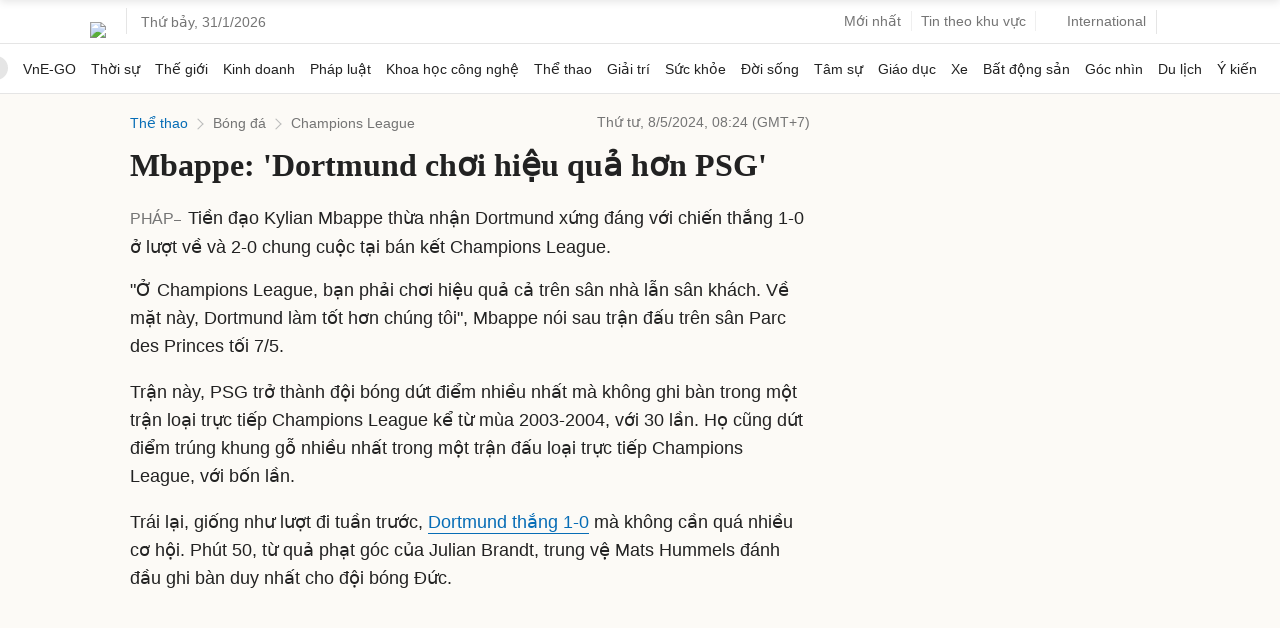

--- FILE ---
content_type: text/html; charset=utf-8
request_url: https://www.google.com/recaptcha/api2/aframe
body_size: 154
content:
<!DOCTYPE HTML><html><head><meta http-equiv="content-type" content="text/html; charset=UTF-8"></head><body><script nonce="Gi-JV56TDQvMr7Z8qoXY6Q">/** Anti-fraud and anti-abuse applications only. See google.com/recaptcha */ try{var clients={'sodar':'https://pagead2.googlesyndication.com/pagead/sodar?'};window.addEventListener("message",function(a){try{if(a.source===window.parent){var b=JSON.parse(a.data);var c=clients[b['id']];if(c){var d=document.createElement('img');d.src=c+b['params']+'&rc='+(localStorage.getItem("rc::a")?sessionStorage.getItem("rc::b"):"");window.document.body.appendChild(d);sessionStorage.setItem("rc::e",parseInt(sessionStorage.getItem("rc::e")||0)+1);localStorage.setItem("rc::h",'1769800537192');}}}catch(b){}});window.parent.postMessage("_grecaptcha_ready", "*");}catch(b){}</script></body></html>

--- FILE ---
content_type: application/javascript; charset=utf-8
request_url: https://fundingchoicesmessages.google.com/f/AGSKWxXgD8awv8_uco-GaHiHkiVuZhXOJAZwu7DD1dKVqAnxWR0fQlG67WPJktbcZ4xwxuObjB2_CZEcFRmMkRWlytC-VKkgBOpwCFoEyI1dMgmJ4rBPgn-sauvWnddSgOi4FaZHJ5oCcvwoKqKvcqw83nUmYBgieDZ4ZG1XtAta0fxPKKr0Om9SOtpWU7jK/_/adscale_/AudienceNetworkPrebid._ad_page_/adfeed./systemad_
body_size: -1286
content:
window['faa9f4f1-8d9a-4d44-9ff2-a24f4afc2fe7'] = true;